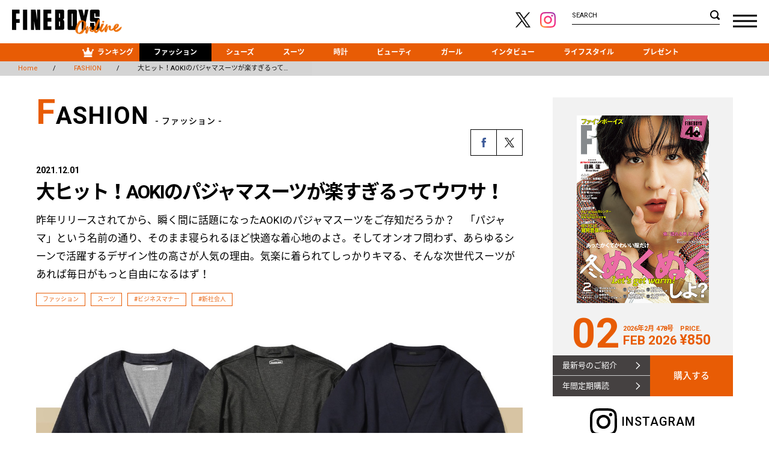

--- FILE ---
content_type: text/html; charset=UTF-8
request_url: https://fineboys-online.jp/fashion/detail.php?id=3811
body_size: 71472
content:
<!DOCTYPE html>
<html lang="ja">
<head>
	<meta charset="utf-8">
	<meta http-equiv="X-UA-Compatible" content="IE=edge">
	<meta name="viewport" content="width=1101"/>
	<meta name="format-detection" content="telephone=no, email=no, address=no">
	<title>大ヒット！AOKIのパジャマスーツが楽すぎるってウワサ！ | ファッション | FINEBOYS Online</title>
	<meta name="keywords" content="ファッション,FINEBOYS,ランキング,ファッション,シューズ,スーツ,時計,マガジン" />
	<meta name="description" content="AOKIのパジャマスーツがオンオフどちらも活躍する！スーツでおなじみのAOKIが、2020年に新しくリリースしたパジャマスーツ。仕事、旅行、散歩、リモート、買い物、カフェ、昼寝、ゴルフ……8つのシーンで着まわせる「パジャマ以上・おしゃれ着未満」をコンセプトにしたアイテムだ。くつろぎながらもキチンとしたい、という世間のニーズを汲んで空前の大ヒットを記録！着心地よし、見た目よしな次世代スーツを早速見ていこう！エアジャージハリがあるジャージ生地のアイテム。ジャケットライクなデザインとスッキリしたシルエットで、…" />
	<meta name="robots" content="index, follow" />
	<meta name="twitter:card" content="summary_large_image" />
	<meta property="og:title" content="大ヒット！AOKIのパジャマスーツが楽すぎるってウワサ！ | ファッション | FINEBOYS Online" />
	<meta property="og:type" content="article" />
	<meta property="og:url" content="https://fineboys-online.jp/fashion/detail.php?id=3811" />
	<meta property="og:description" content="AOKIのパジャマスーツがオンオフどちらも活躍する！スーツでおなじみのAOKIが、2020年に新しくリリースしたパジャマスーツ。仕事、旅行、散歩、リモート、買い物、カフェ、昼寝、ゴルフ……8つのシーンで着まわせる「パジャマ以上・おしゃれ着未満」をコンセプトにしたアイテムだ。くつろぎながらもキチンとしたい、という世間のニーズを汲んで空前の大ヒットを記録！着心地よし、見た目よしな次世代スーツを早速見ていこう！エアジャージハリがあるジャージ生地のアイテム。ジャケットライクなデザインとスッキリしたシルエットで、…" />
	<meta property="og:site_name" content="FINEBOYS Online｜ファインボーイズオンライン" />
	<meta property="og:image" content="https://cdn.fineboys-online.jp/thegear/content/theme/img/org/article/3811/main.jpg" />
	<!-- Google Tag Manager -->
	<script>(function(w,d,s,l,i){w[l]=w[l]||[];w[l].push({'gtm.start':
	new Date().getTime(),event:'gtm.js'});var f=d.getElementsByTagName(s)[0],
	j=d.createElement(s),dl=l!='dataLayer'?'&l='+l:'';j.async=true;j.src=
	'https://www.googletagmanager.com/gtm.js?id='+i+dl;f.parentNode.insertBefore(j,f);
	})(window,document,'script','dataLayer','GTM-W9CD243');</script>
	<!-- End Google Tag Manager -->
		<link rel="stylesheet" href="https://fonts.googleapis.com/css?family=Roboto:400,500,700">
	<link rel="stylesheet" href="https://fonts.googleapis.com/earlyaccess/notosansjapanese.css">
	<link rel="shortcut icon" href="https://cdn.fineboys-online.jp/thegear/content/theme/favicon.ico" />
	<link rel="icon" type="image/vnd.microsoft.icon" href="https://cdn.fineboys-online.jp/thegear/content/theme/favicon.ico">
	<link rel="apple-touch-icon" href="https://cdn.fineboys-online.jp/thegear/content/theme/apple-touch-icon.png">
	<link rel="stylesheet" href="https://cdn.fineboys-online.jp/thegear/content/theme/view/pc/css/import.css?t=1708933238">
	<link rel="stylesheet" href="https://cdn.fineboys-online.jp/thegear/content/theme/css/mfp.css" />
	<!--[if lt IE 9]>
	<script type="text/javascript" src="https://cdn.fineboys-online.jp/thegear/content/theme/js/html5shiv.js"></script>
	<![endif]-->
	</head>
<body>
<!-- Google Tag Manager (noscript) -->
<noscript><iframe src=https://www.googletagmanager.com/ns.html?id=GTM-W9CD243
height="0" width="0" style="display:none;visibility:hidden"></iframe></noscript>
<!-- End Google Tag Manager (noscript) -->
<!--[if lt IE 9]>
<p class="browser_alert">このサイトはお使いのブラウザには対応しておりません。正常に表示するには<a href="http://browsehappy.com/">最新のブラウザ</a>をインストールしてご覧ください。</p>
<![endif]-->
<body>
	<script>
window.addEventListener('load', function() {
	});
</script>
	<div id="wrapper">
				<header class="">
			<div class="headerBlock">
				<div class="logo"><a href="https://fineboys-online.jp/"><img src="https://cdn.fineboys-online.jp/thegear/content/theme/img/common/logo.svg" alt="FINEBOYS Online"/></a>
				</div>
				<div class="sns">
					<ul class="clearfix">
						<li><a href="https://twitter.com/FINEBOYS_JP" target="_blank"><img src="https://cdn.fineboys-online.jp/thegear/content/theme/img/common/x_logo.svg?2" alt="X"/></a></li>
						<li><a href="https://www.instagram.com/fineboys_jp/" target="_blank"><img src="https://cdn.fineboys-online.jp/thegear/content/theme/img/common/icon_insta.svg" alt="instagram"/></a></li>
					</ul>
				</div>
				<div class="serchBlock">
					<form method="get" action="https://fineboys-online.jp/search/keyword.php">
						<span>SEARCH</span>
						<input type="text" class="searchBox" name="k" value="">
						<input type="submit" value="SEARCH" class="serch_submit">
					</form>
				</div>
				<div class="DSbtn">
					<div class="hambarg"></div>
					<div class="hambarg"></div>
					<div class="hambarg"></div>
				</div>
			</div>
			<nav class="gNavi">
				<ul class="clearfix">
					<li><a class="rank" href="https://fineboys-online.jp/?id=ranking"><span>ランキング</span></a></li>
					<li><a href="https://fineboys-online.jp/fashion/" class="selected">ファッション</a></li><li><a href="https://fineboys-online.jp/shoes/" >シューズ</a></li><li><a href="https://fineboys-online.jp/suit/" >スーツ</a></li><li><a href="https://fineboys-online.jp/watches/" >時計</a></li><li><a href="https://fineboys-online.jp/beauty/" >ビューティ</a></li><li><a href="https://fineboys-online.jp/girls/" >ガール</a></li><li><a href="https://fineboys-online.jp/interview/" >インタビュー</a></li><li><a href="https://fineboys-online.jp/lifestyle/" >ライフスタイル</a></li><li><a href="https://fineboys-online.jp/presents/" >プレゼント</a></li>				</ul>
			</nav>
		</header>
		
				<nav class="slideNavi ">
		<div class="cls">
			<div class="hambarg"></div>
			<div class="hambarg"></div>
		</div>
			<ul class="clearfix">
				<li><a href="https://fineboys-online.jp/?id=ranking">ランキング<span>RANKING</span></a></li>
				<li><a href="https://fineboys-online.jp/fashion/" class="selected">ファッション<span>FASHION</span></a></li><li><a href="https://fineboys-online.jp/shoes/" >シューズ<span>SHOES</span></a></li><li><a href="https://fineboys-online.jp/suit/" >スーツ<span>SUIT</span></a></li><li><a href="https://fineboys-online.jp/watches/" >時計<span>WATCHES</span></a></li><li><a href="https://fineboys-online.jp/beauty/" >ビューティ<span>BEAUTY</span></a></li><li><a href="https://fineboys-online.jp/girls/" >ガール<span>GIRLS</span></a></li><li><a href="https://fineboys-online.jp/interview/" >インタビュー<span>INTERVIEW</span></a></li><li><a href="https://fineboys-online.jp/lifestyle/" >ライフスタイル<span>LIFE STYLE</span></a></li><li><a href="https://fineboys-online.jp/presents/" >プレゼント<span>PRESENTS</span></a></li>				<li><a href="https://fineboys-online.jp/magazine/">マガジン<span>MAGAZINE</span></a></li>
				<li><a href="https://fineboys-online.jp/help/contact.php">お問い合わせ<span>CONTACT</span></a></li>
			</ul>
		</nav>
<article class="page">
		<section class="detail ">
		<div class="Breadcrumb">
			<ul id="crumbs">
				<li><a href="https://fineboys-online.jp/"><span>Home</span></a></li>
				<li><a href="https://fineboys-online.jp/fashion/"><span>FASHION</span></a></li>
												<li><span>大ヒット！AOKIのパジャマスーツが楽すぎるってウ…</span></li>
									</ul>
		</div>
				<div class="postdetail flexBox wrap">
			<div class="mainBox " >
									<h1 class="title"><b>F</b>ASHION<span>- ファッション -</span></h1>
									<div class="post">
					<div class="sns">
						<ul>
							<li><script language="JavaScript">
var onClickFB = "window.open(this.href, 'window', 'width=550, height=450,personalbar=0,toolbar=0,scrollbars=1,resizable=1');";
document.write('<a href="http://www.facebook.com/share.php?u=' + location.href + '" onclick="' + onClickFB + ' return false;"><img src="https://cdn.fineboys-online.jp/thegear/content/theme/img/common/share_fb.svg" /></a>');
</script></li>
				<li><script language="JavaScript">
var onClickTW = "window.open(this.href, 'window', 'width=550, height=450,personalbar=0,toolbar=0,scrollbars=1,resizable=1');";
document.write('<a href="http://twitter.com/share?count=horizontal&original_referer=' + location.href + '&url=' + location.href + '" onclick="' + onClickTW + ' return false;"><img src="https://cdn.fineboys-online.jp/thegear/content/theme/img/common/x_logo.svg?2" height="48" /></a>');
</script></li>
						</ul>
					</div>
					<p class="day">2021.12.01 </p>
					<h2 class="tl"><span></span>大ヒット！AOKIのパジャマスーツが楽すぎるってウワサ！</h2>
					<p class="read">昨年リリースされてから、瞬く間に話題になったAOKIのパジャマスーツをご存知だろうか？　「パジャマ」という名前の通り、そのまま寝られるほど快適な着心地のよさ。そしてオンオフ問わず、あらゆるシーンで活躍するデザイン性の高さが人気の理由。気楽に着られてしっかりキマる、そんな次世代スーツがあれば毎日がもっと自由になるはず！</p>
					<div class="tags">
																<span class="tag"><a href="https://fineboys-online.jp/fashion/">ファッション</a></span>
																				<span class="tag"><a href="https://fineboys-online.jp/suit/">スーツ</a></span>
																				<span class="tag"><a href="https://fineboys-online.jp/search/?t=186">#ビジネスマナー</a></span>
																				<span class="tag"><a href="https://fineboys-online.jp/search/?t=190">#新社会人</a></span>
															</div>
								<div id="p1"></div>
			<p>
			<p><img src="https://cdn.fineboys-online.jp/thegear/content/theme/media/2/FBO_2021_12/3811/aki43881aa%2A.jpg" alt="" /></p>
<h2>AOKIのパジャマスーツがオンオフどちらも活躍する！</h2>
<p>スーツでおなじみのAOKIが、2020年に新しくリリースしたパジャマスーツ。仕事、旅行、散歩、リモート、買い物、カフェ、昼寝、ゴルフ&hellip;&hellip;8つのシーンで着まわせる「パジャマ以上・おしゃれ着未満」をコンセプトにしたアイテムだ。くつろぎながらもキチンとしたい、という世間のニーズを汲んで空前の大ヒットを記録！　着心地よし、見た目よしな次世代スーツを早速見ていこう！</p>
<h3>エアジャージ</h3>
<p>ハリがあるジャージ生地のアイテム。ジャケットライクなデザインとスッキリしたシルエットで、キレイめな印象を与えられる。生地と生地の間に空間があるので、そこに暖かい空気を溜めることにより保温性も期待できる。</p>
<h4>エアジャージカーディガンジャケット　5390円</h4>
<h4><img src="https://cdn.fineboys-online.jp/thegear/content/theme/media/2/FBO_2021_12/3811/aki43863a*.jpg" alt="" /></h4>
<h4>エアージャージパンツ 5390円</h4>
<p><img src="https://cdn.fineboys-online.jp/thegear/content/theme/media/2/FBO_2021_12/3811/aki43866a*.jpg" alt="" /></p>
<h4>ハリのあるジャージ素材の生地</h4>
<p><img src="https://cdn.fineboys-online.jp/thegear/content/theme/media/2/FBO_2021_12/3811/aki43864a*.jpg" alt="" /></p>
<p>ストレッチ性が効いているので、あらゆる動きがスムーズ。さらに洗濯機で洗えるウォッシャブル仕様だから、日々の汚れも自宅で簡単に落とせる！　色は黒、紺、グレー、茶の4色展開。</p>
<h3>デニムルックジャージ</h3>
<p>トレンドのデニムカラーを採用した、カジュアルなタイプ。軽く柔らかい素材で、リラックス感のあるシルエットが特徴だ。手持ちの私服に合わせやすく、オフの日にも大活躍の予感。</p>
<h4>デニムルックジャージカーディガンジャケット 5390円</h4>
<p><img src="https://cdn.fineboys-online.jp/thegear/content/theme/media/2/FBO_2021_12/3811/aki43874a*.jpg" alt="" /></p>
<h4>デニムルックジャージパンツ 5390円</h4>
<p><img src="https://cdn.fineboys-online.jp/thegear/content/theme/media/2/FBO_2021_12/3811/aki43879a*.jpg" alt="" /></p>
<h4>デニム風の生地を採用し、ラフな表情に</h4>
<h4><img src="https://cdn.fineboys-online.jp/thegear/content/theme/media/2/FBO_2021_12/3811/aki43878a*.jpg" alt="" /></h4>
<p>こちらもストレッチが効いており、ウォッシャブル。オンの日では遊び心ある大人のスタイルに。オフの日ではTシャツやスニーカーにも合わせやすいカジュアルなアイテムに変身。黒、紺の2色展開。</p>
<h3>メランジジャージ</h3>
<p>霜降りの生地が秋冬にぴったりのメランジジャージ。柔らかい肌触りで、デニムルックジャージと同様にリラックス感のあるシルエットが魅力。上品さもありながら、ひとつボタンのデザインでカーディガンのように気軽に羽織れる。</p>
<h4>メランジジャージカーディガンジャケット 5390円</h4>
<p><img src="https://cdn.fineboys-online.jp/thegear/content/theme/media/2/FBO_2021_12/3811/aki43868a*.jpg" alt="" /></p>
<h4>メランジジャージパンツ 5390円</h4>
<p><img src="https://cdn.fineboys-online.jp/thegear/content/theme/media/2/FBO_2021_12/3811/aki43872a*.jpg" alt="" /></p>
<h4>メランジ調のソフトな生地が上品</h4>
<p><img src="https://cdn.fineboys-online.jp/thegear/content/theme/media/2/FBO_2021_12/3811/aki43870a*.jpg" alt="" /></p>
<p>ニュアンスのある生地で、高級感が感じられるのが特徴。オフの日に取り入れれば、落ち着いた大人の休日スタイルが簡単に完成する！　こちらもストレッチ生地で、ウォッシャブル。紺と黒の2色展開。</p>
<p>&nbsp;</p>
<p>リモートワークや働き方改革で、スーツスタイルも多様になった現代。せっかくならオンでもオフでも使えるスーツで、楽＆オシャレな大人を目指そう！</p>
<p>&nbsp;</p>						<div class="credit">
							<div class="infoBox ">
																	<div class="box">
										<div class="creditTitle">INFORMATION</div>
										<p><span style="font-size: 8pt;">AOKI銀座本店</span><br /><span style="font-size: 8pt;">☎︎<a href="tel:03-3562-9888" target="_blank" rel="noopener">03-3562-9888</a></span></p>
<p><span style="font-size: 8pt;">※表記価格はすべて税込みです</span></p>									</div>
																</div>
						</div>
						<div class="follow">
	<h4><b>Follow Us <span>FINEBOYS Online最新情報をお届けします。</span></b></h4>
	<ul class="clearfix">
		<li><a href="https://www.instagram.com/fineboys_jp/" class="instagram"><span>instagram</span></a>
		</li>
		<li><a href="https://twitter.com/FINEBOYS_JP" class="twitter"><span>X</span></a>
		</li>
	</ul>
</div>
					
					
				</div>
			</div>
			<div class="sideBox">
				<div class="bookBox page">
	<div class="thumb"> <img src="https://cdn.fineboys-online.jp/thegear/content/theme/img/org/article/5858/main.jpg?t=1766735100" alt="FINEBOYS 2月号"/> </div>
	<div class="month">
		<ul class="vol">
			<li>02</li>
			<li><span>2026年2月 478号</span>FEB 2026</li>
			<li><span>PRICE.</span> &yen;850 </li>
		</ul>
	</div>
	<div class="link">
		<ul class="bookLink">
			<li><a href="https://fineboys-online.jp/magazine/detail.php?id=5858">最新号のご紹介</a> </li>
			<li><a href="https://hinode.co.jp/store/products/list.php?category_id=8" target="_blank">年間定期購読</a> </li>
		</ul>
		<a class="buy" href="https://hinode.co.jp/store/products/list.php?category_id=24" target="_blank">購入する</a>
	</div>
</div>
<div class="insta">
	<h3><span>INSTAGRAM</span></h3>
	<div class="instafeed">
		<ul class="clearfix">
					</ul>
		<a href="https://www.instagram.com/fineboys_jp/" class="follow" target="_blank">FOLLOW US</a>
	</div>
</div>
			<div class="banner" id="countPV_65"> <a href="https://fineboys-online.jp/api/port.php?t=banners&id=65" target="_blank"><img src="https://cdn.fineboys-online.jp/thegear/content/theme/img/org/banner/65.jpg" alt="" /></a> </div>
			<script>
window.onload = function () {
	};
</script>
			</div>
		</div>
		<div class="bigSlider" style="opacity:1">
	<div class="ad_slider">
		
			<div class="bx " >
				<a href="https://fineboys-online.jp/fashion/detail.php?id=5860" > <img src="https://cdn.fineboys-online.jp/thegear/content/theme/img/org/article/5860/pr.jpg?t=1767779538" alt="〈ローズバッド〉が初別注した、あのトート！本島純政が、L.L.Beanで、君と待ち合わせ。"/></a>
				<div class="caption"><span class="ad">PR</span>
					<h3>
							<a href="https://fineboys-online.jp/fashion/detail.php?id=5860" ><span>〈ローズバッド〉が初別注した、あのトート！</span><br>本島純政が、L.L.Beanで、君と待ち合わせ。</a>
					</h3>
					<p>おっと、遅れる、遅れる！　待ち合わせまであと30分。俳優・本島純政が今日もL.L.Beanのバッグと一緒にお出かけ。最近、買い物するぞーってときはL.L.Beanがちょうどいいんだよね。特別感のあるカラーのバッグは、キーホルダーやスカーフでデコるともっと楽しい。荷物だけじゃなくて、今のテンションごと詰め込める感じ！　バッグひとつで気分が上がると、待ち合わせもいつもよりワクワクするよね。</p>
				</div>
			</div>
			<div class="bx " >
				<a href="https://fineboys-online.jp/fashion/detail.php?id=5860" > <img src="https://cdn.fineboys-online.jp/thegear/content/theme/img/org/article/5860/pr.jpg?t=1767779538" alt="〈ローズバッド〉が初別注した、あのトート！本島純政が、L.L.Beanで、君と待ち合わせ。"/></a>
				<div class="caption"><span class="ad">PR</span>
					<h3>
							<a href="https://fineboys-online.jp/fashion/detail.php?id=5860" ><span>〈ローズバッド〉が初別注した、あのトート！</span><br>本島純政が、L.L.Beanで、君と待ち合わせ。</a>
					</h3>
					<p>おっと、遅れる、遅れる！　待ち合わせまであと30分。俳優・本島純政が今日もL.L.Beanのバッグと一緒にお出かけ。最近、買い物するぞーってときはL.L.Beanがちょうどいいんだよね。特別感のあるカラーのバッグは、キーホルダーやスカーフでデコるともっと楽しい。荷物だけじゃなくて、今のテンションごと詰め込める感じ！　バッグひとつで気分が上がると、待ち合わせもいつもよりワクワクするよね。</p>
				</div>
			</div>	</div>
</div><div class="news wrap">
	<h2 class="title"><b>N</b>EWS<span>- 新着情報 -</span></h2>
	<ul class="type01 w25">
		
			<li class="" >
				<div class="box">
					<div class="thumb"> <a href="https://fineboys-online.jp/fashion/detail.php?id=5882" > <img src="https://cdn.fineboys-online.jp/thegear/content/theme/img/org/article/5882/main.jpg?t=1768974883" alt="https://cdn.fineboys-online.jp/thegear/content/theme/img/org/article/5882/main.jpg?t=1768974883"/> </a>
						
					</div>
					<div class="caption">
					
						<p class="cate">ファッション<span class="new"><span>NEW</span></span></p>
						<h3>
								<a href="https://fineboys-online.jp/fashion/detail.php?id=5882" >＜DIESEL＞から『馬年』の新年を祝うカプセルコレクションが登場！</a>
						</h3>
							<div class="tags"><span class="tag"><a href="https://fineboys-online.jp/fashion/">ファッション</a></span>
							</div>
					</div>
				</div>
			</li>
			<li class="" >
				<div class="box">
					<div class="thumb"> <a href="https://fineboys-online.jp/interview/detail.php?id=5879" > <img src="https://cdn.fineboys-online.jp/thegear/content/theme/img/org/article/5879/main.jpg?t=1768960092" alt="https://cdn.fineboys-online.jp/thegear/content/theme/img/org/article/5879/main.jpg?t=1768960092"/> </a>
						
					</div>
					<div class="caption">
					
						<p class="cate">インタビュー<span class="new"><span>NEW</span></span></p>
						<h3>
								<a href="https://fineboys-online.jp/interview/detail.php?id=5879" >【timelesz 寺西拓人】メガネをかけたテラニシくん</a>
						</h3>
							<div class="tags"><span class="tag"><a href="https://fineboys-online.jp/interview/">インタビュー</a></span>
							</div>
					</div>
				</div>
			</li>
			<li class="" >
				<div class="box">
					<div class="thumb"> <a href="https://fineboys-online.jp/interview/detail.php?id=5866" > <img src="https://cdn.fineboys-online.jp/thegear/content/theme/img/org/article/5866/main.jpg?t=1768540969" alt="https://cdn.fineboys-online.jp/thegear/content/theme/img/org/article/5866/main.jpg?t=1768540969"/> </a>
						
					</div>
					<div class="caption">
					
						<p class="cate">インタビュー<span class="new"><span>NEW</span></span></p>
						<h3>
								<a href="https://fineboys-online.jp/interview/detail.php?id=5866" >【KID PHENOMENON 川口蒼真】おしゃれって、傘からはじまることもある。</a>
						</h3>
							<div class="tags"><span class="tag"><a href="https://fineboys-online.jp/fashion/">ファッション</a></span><span class="tag"><a href="https://fineboys-online.jp/interview/">インタビュー</a></span>
							</div>
					</div>
				</div>
			</li>
			<li class="" >
				<div class="box">
					<div class="thumb"> <a href="https://fineboys-online.jp/interview/detail.php?id=5865" > <img src="https://cdn.fineboys-online.jp/thegear/content/theme/img/org/article/5865/main.jpg?t=1768541081" alt="https://cdn.fineboys-online.jp/thegear/content/theme/img/org/article/5865/main.jpg?t=1768541081"/> </a>
						
					</div>
					<div class="caption">
					
						<p class="cate">インタビュー<span class="new"><span>NEW</span></span></p>
						<h3>
								<a href="https://fineboys-online.jp/interview/detail.php?id=5865" >【PSYCHIC FEVER 小波津志】おしゃれって、傘からはじまることもある。</a>
						</h3>
							<div class="tags"><span class="tag"><a href="https://fineboys-online.jp/fashion/">ファッション</a></span><span class="tag"><a href="https://fineboys-online.jp/interview/">インタビュー</a></span>
							</div>
					</div>
				</div>
			</li>
			<li class="" >
				<div class="box">
					<div class="thumb"> <a href="https://fineboys-online.jp/interview/detail.php?id=5864" > <img src="https://cdn.fineboys-online.jp/thegear/content/theme/img/org/article/5864/main.jpg?t=1768541363" alt="https://cdn.fineboys-online.jp/thegear/content/theme/img/org/article/5864/main.jpg?t=1768541363"/> </a>
						
					</div>
					<div class="caption">
					
						<p class="cate">インタビュー</p>
						<h3>
								<a href="https://fineboys-online.jp/interview/detail.php?id=5864" >【齋藤 潤】おしゃれって、傘からはじまることもある。</a>
						</h3>
							<div class="tags"><span class="tag"><a href="https://fineboys-online.jp/fashion/">ファッション</a></span><span class="tag"><a href="https://fineboys-online.jp/interview/">インタビュー</a></span>
							</div>
					</div>
				</div>
			</li>
			<li class="" >
				<div class="box">
					<div class="thumb"> <a href="https://fineboys-online.jp/shoes/detail.php?id=5878" > <img src="https://cdn.fineboys-online.jp/thegear/content/theme/img/org/article/5878/main.jpg?t=1768542122" alt="https://cdn.fineboys-online.jp/thegear/content/theme/img/org/article/5878/main.jpg?t=1768542122"/> </a>
						
					</div>
					<div class="caption">
					
						<p class="cate">シューズ</p>
						<h3>
								<a href="https://fineboys-online.jp/shoes/detail.php?id=5878" >ニューバランス990番台を厳選紹介！この5モデルなら間違いない！</a>
						</h3>
							<div class="tags"><span class="tag"><a href="https://fineboys-online.jp/shoes/">シューズ</a></span><span class="tag"><a href="https://fineboys-online.jp/search/?t=137">#スニーカー</a></span><span class="tag"><a href="https://fineboys-online.jp/search/?t=231">#ランニングシューズ</a></span>
							</div>
					</div>
				</div>
			</li>
			<li class="" >
				<div class="box">
					<div class="thumb"> <a href="https://fineboys-online.jp/interview/detail.php?id=5877" > <img src="https://cdn.fineboys-online.jp/thegear/content/theme/img/org/article/5877/main.jpg?t=1768533838" alt="https://cdn.fineboys-online.jp/thegear/content/theme/img/org/article/5877/main.jpg?t=1768533838"/> </a>
						
					</div>
					<div class="caption">
					
						<p class="cate">インタビュー</p>
						<h3>
								<a href="https://fineboys-online.jp/interview/detail.php?id=5877" >奥野壮が語るドラマ『コスメティック・プレイラバー Season2』への想い</a>
						</h3>
							<div class="tags"><span class="tag"><a href="https://fineboys-online.jp/interview/">インタビュー</a></span>
							</div>
					</div>
				</div>
			</li>
			<li class="" >
				<div class="box">
					<div class="thumb"> <a href="https://fineboys-online.jp/interview/detail.php?id=5873" > <img src="https://cdn.fineboys-online.jp/thegear/content/theme/img/org/article/5873/main.jpg?t=1767847434" alt="https://cdn.fineboys-online.jp/thegear/content/theme/img/org/article/5873/main.jpg?t=1767847434"/> </a>
						
					</div>
					<div class="caption">
					
						<p class="cate">インタビュー</p>
						<h3>
								<a href="https://fineboys-online.jp/interview/detail.php?id=5873" >【Aぇ! group 小島 健】こじけんはハートがいっぱい！ vol.3</a>
						</h3>
							<div class="tags"><span class="tag"><a href="https://fineboys-online.jp/interview/">インタビュー</a></span>
							</div>
					</div>
				</div>
			</li>	</ul>
</div>
<div class="bigSlider" style="opacity:1">
	<div class="ad_slider">
			</div>
</div><div class="regular wrap">
	<h2 class="title"><b>R</b>EGULAR<span>- 連載 -</span></h2>
	<ul class="type01 w25">
		
			<li class="" >
				<div class="box">
					<div class="thumb"> <a href="https://fineboys-online.jp/watches/regular/detail.php?id=5844" > <img src="https://cdn.fineboys-online.jp/thegear/content/theme/img/org/article/5844/main.jpg?t=1766648205" alt="https://cdn.fineboys-online.jp/thegear/content/theme/img/org/article/5844/main.jpg?t=1766648205"/> </a>
						
					</div>
					<div class="caption">
					
						<p class="cate">時計</p>
						<h3><a href="https://fineboys-online.jp/regular/list.php?t=276"><span>月刊腕時計</span></a><br />
								<a href="https://fineboys-online.jp/watches/regular/detail.php?id=5844" >〈トミー ヒルフィガー ウォッチ〉が提案する秋の装い 上品なクロノが映える季節。日常を少しドラマチックに！</a>
						</h3>
							<div class="tags"><span class="tag"><a href="https://fineboys-online.jp/watches/">時計</a></span>
							</div>
					</div>
				</div>
			</li>
			<li class="" >
				<div class="box">
					<div class="thumb"> <a href="https://fineboys-online.jp/lifestyle/regular/detail.php?id=5845" > <img src="https://cdn.fineboys-online.jp/thegear/content/theme/img/org/article/5845/main.jpg?t=1767751378" alt="https://cdn.fineboys-online.jp/thegear/content/theme/img/org/article/5845/main.jpg?t=1767751378"/> </a>
						
					</div>
					<div class="caption">
					
						<p class="cate">ライフスタイル</p>
						<h3><a href="https://fineboys-online.jp/regular/list.php?t=278"><span>トリプルファイヤー吉田のかっこいい男の日常</span></a><br />
								<a href="https://fineboys-online.jp/lifestyle/regular/detail.php?id=5845" >クリスマスを無視しろ</a>
						</h3>
							<div class="tags"><span class="tag"><a href="https://fineboys-online.jp/lifestyle/">ライフスタイル</a></span><span class="tag"><a href="https://fineboys-online.jp/search/?t=158">#キャンパスライフ</a></span><span class="tag"><a href="https://fineboys-online.jp/search/?t=221">#モテ</a></span>
							</div>
					</div>
				</div>
			</li>
			<li class="" >
				<div class="box">
					<div class="thumb"> <a href="https://fineboys-online.jp/interview/regular/detail.php?id=5855" > <img src="https://cdn.fineboys-online.jp/thegear/content/theme/img/org/article/5855/main.jpg?t=1766650397" alt="https://cdn.fineboys-online.jp/thegear/content/theme/img/org/article/5855/main.jpg?t=1766650397"/> </a>
						
					</div>
					<div class="caption">
					
						<p class="cate">インタビュー</p>
						<h3><a href="https://fineboys-online.jp/regular/list.php?t=279"><span>ウチの大学のスゴい人。〜僕がココにいる理由〜</span></a><br />
								<a href="https://fineboys-online.jp/interview/regular/detail.php?id=5855" >成蹊大学の平田伊吹くん</a>
						</h3>
							<div class="tags"><span class="tag"><a href="https://fineboys-online.jp/interview/">インタビュー</a></span>
							</div>
					</div>
				</div>
			</li>
			<li class="" >
				<div class="box">
					<div class="thumb"> <a href="https://fineboys-online.jp/watches/regular/detail.php?id=5843" > <img src="https://cdn.fineboys-online.jp/thegear/content/theme/img/org/article/5843/main.jpg?t=1766648095" alt="https://cdn.fineboys-online.jp/thegear/content/theme/img/org/article/5843/main.jpg?t=1766648095"/> </a>
						
					</div>
					<div class="caption">
					
						<p class="cate">時計</p>
						<h3><a href="https://fineboys-online.jp/regular/list.php?t=276"><span>月刊腕時計</span></a><br />
								<a href="https://fineboys-online.jp/watches/regular/detail.php?id=5843" >〈セイコー〉が美意識を再構築する ブレスレットのように軽く！ “時間を装う”という発想へ</a>
						</h3>
							<div class="tags"><span class="tag"><a href="https://fineboys-online.jp/watches/">時計</a></span>
							</div>
					</div>
				</div>
			</li>
			<li class="" >
				<div class="box">
					<div class="thumb"> <a href="https://fineboys-online.jp/watches/regular/detail.php?id=5803" > <img src="https://cdn.fineboys-online.jp/thegear/content/theme/img/org/article/5803/main.jpg?t=1764562826" alt="https://cdn.fineboys-online.jp/thegear/content/theme/img/org/article/5803/main.jpg?t=1764562826"/> </a>
						
					</div>
					<div class="caption">
					
						<p class="cate">時計</p>
						<h3><a href="https://fineboys-online.jp/regular/list.php?t=276"><span>月刊腕時計</span></a><br />
								<a href="https://fineboys-online.jp/watches/regular/detail.php?id=5803" >〈シチズンコレクション〉から限定色が登場！「アナデジテンプ」には 懐かしさと斬新さが共存</a>
						</h3>
							<div class="tags"><span class="tag"><a href="https://fineboys-online.jp/watches/">時計</a></span>
							</div>
					</div>
				</div>
			</li>
			<li class="" >
				<div class="box">
					<div class="thumb"> <a href="https://fineboys-online.jp/lifestyle/regular/detail.php?id=5806" > <img src="https://cdn.fineboys-online.jp/thegear/content/theme/img/org/article/5806/main.jpg?t=1763615628" alt="https://cdn.fineboys-online.jp/thegear/content/theme/img/org/article/5806/main.jpg?t=1763615628"/> </a>
						
					</div>
					<div class="caption">
					
						<p class="cate">ライフスタイル</p>
						<h3><a href="https://fineboys-online.jp/regular/list.php?t=278"><span>トリプルファイヤー吉田のかっこいい男の日常</span></a><br />
								<a href="https://fineboys-online.jp/lifestyle/regular/detail.php?id=5806" >水道水を飲め</a>
						</h3>
							<div class="tags"><span class="tag"><a href="https://fineboys-online.jp/lifestyle/">ライフスタイル</a></span><span class="tag"><a href="https://fineboys-online.jp/search/?t=158">#キャンパスライフ</a></span><span class="tag"><a href="https://fineboys-online.jp/search/?t=174">#お金</a></span>
							</div>
					</div>
				</div>
			</li>
			<li class="" >
				<div class="box">
					<div class="thumb"> <a href="https://fineboys-online.jp/interview/regular/detail.php?id=5805" > <img src="https://cdn.fineboys-online.jp/thegear/content/theme/img/org/article/5805/main.jpg?t=1764562787" alt="https://cdn.fineboys-online.jp/thegear/content/theme/img/org/article/5805/main.jpg?t=1764562787"/> </a>
						
					</div>
					<div class="caption">
					
						<p class="cate">インタビュー</p>
						<h3><a href="https://fineboys-online.jp/regular/list.php?t=279"><span>ウチの大学のスゴい人。〜僕がココにいる理由〜</span></a><br />
								<a href="https://fineboys-online.jp/interview/regular/detail.php?id=5805" >東京農業大学の西川晃生くん</a>
						</h3>
							<div class="tags"><span class="tag"><a href="https://fineboys-online.jp/interview/">インタビュー</a></span><span class="tag"><a href="https://fineboys-online.jp/search/?t=158">#キャンパスライフ</a></span>
							</div>
					</div>
				</div>
			</li>
			<li class="" >
				<div class="box">
					<div class="thumb"> <a href="https://fineboys-online.jp/watches/regular/detail.php?id=5804" > <img src="https://cdn.fineboys-online.jp/thegear/content/theme/img/org/article/5804/main.jpg?t=1764562769" alt="https://cdn.fineboys-online.jp/thegear/content/theme/img/org/article/5804/main.jpg?t=1764562769"/> </a>
						
					</div>
					<div class="caption">
					
						<p class="cate">時計</p>
						<h3><a href="https://fineboys-online.jp/regular/list.php?t=276"><span>月刊腕時計</span></a><br />
								<a href="https://fineboys-online.jp/watches/regular/detail.php?id=5804" >〈カシオ〉が届ける熱に強い１本！ 〝ととのう〞時間を支える サウナに特化した12分時計</a>
						</h3>
							<div class="tags"><span class="tag"><a href="https://fineboys-online.jp/watches/">時計</a></span>
							</div>
					</div>
				</div>
			</li>	</ul>
</div>
	<div class="magazine">
		<div class="magTitle">
			<h2 class="title wrap"> <b>M</b>AGAZINE<span>- 別冊 -</span> </h2>
		</div>
		<div class="mag_slider">
			<div class="bx"> <a href="https://fineboys-online.jp/magazine/detail.php?id=5849"><img src="https://cdn.fineboys-online.jp/thegear/content/theme/img/org/article/5849/main.jpg?t=1765543494" alt="FINEBOYS FINEBOYS+plus 時計 Vol.27"/></a> </div><div class="bx"> <a href="https://fineboys-online.jp/magazine/detail.php?id=5743"><img src="https://cdn.fineboys-online.jp/thegear/content/theme/img/org/article/5743/main.jpg?t=1759470787" alt="FINEBOYS FINEBOYS+plus BEAUTY vol.12"/></a> </div><div class="bx"> <a href="https://fineboys-online.jp/magazine/detail.php?id=5464"><img src="https://cdn.fineboys-online.jp/thegear/content/theme/img/org/article/5464/main.jpg?t=1743039036" alt="FINEBOYS FINEBOYS+plus BEAUTY vol.11"/></a> </div><div class="bx"> <a href="https://fineboys-online.jp/magazine/detail.php?id=5334"><img src="https://cdn.fineboys-online.jp/thegear/content/theme/img/org/article/5334/main.jpg?t=1734093754" alt="FINEBOYS FINEBOYS+plus 時計 Vol.26"/></a> </div><div class="bx"> <a href="https://fineboys-online.jp/magazine/detail.php?id=5463"><img src="https://cdn.fineboys-online.jp/thegear/content/theme/img/org/article/5463/main.jpg?t=1743038580" alt="FINEBOYS FINEBOYS+plus BEAUTY vol.10"/></a> </div><div class="bx"> <a href="https://fineboys-online.jp/magazine/detail.php?id=5162"><img src="https://cdn.fineboys-online.jp/thegear/content/theme/img/org/article/5162/main.jpg?t=1722509051" alt="FINEBOYS おしゃれヘアカタログ 24-25ベスト版"/></a> </div><div class="bx"> <a href="https://fineboys-online.jp/magazine/detail.php?id=4964"><img src="https://cdn.fineboys-online.jp/thegear/content/theme/img/org/article/4964/main.jpg?t=1709516107" alt="FINEBOYS FINEBOYS+plus BEAUTY vol.9"/></a> </div><div class="bx"> <a href="https://fineboys-online.jp/magazine/detail.php?id=4908"><img src="https://cdn.fineboys-online.jp/thegear/content/theme/img/org/article/4908/main.jpg?t=1706522072" alt="FINEBOYS おしゃれヘアカタログ 2024春夏"/></a> </div><div class="bx"> <a href="https://fineboys-online.jp/magazine/detail.php?id=4804"><img src="https://cdn.fineboys-online.jp/thegear/content/theme/img/org/article/4804/main.jpg?t=1701313410" alt="FINEBOYS FINEBOYS+plus 時計 Vol.25"/></a> </div><div class="bx"> <a href="https://fineboys-online.jp/magazine/detail.php?id=4725"><img src="https://cdn.fineboys-online.jp/thegear/content/theme/img/org/article/4725/main.jpg?t=1697420836" alt="FINEBOYS FINEBOYS+plus BEAUTY vol.8 付録付き版"/></a> </div>		</div>
	</div>
	<div class="categoryTab">
	<div class="slider-navBox">
		<div class="navBox">
			<div class="slider-nav">
				<div class="bx">ファッション</div><div class="bx">シューズ</div><div class="bx">スーツ</div><div class="bx">時計</div><div class="bx">ビューティ</div><div class="bx">ガール</div><div class="bx">インタビュー</div><div class="bx">ライフスタイル</div><div class="bx">プレゼント</div>			</div>
		</div>
	</div>
	<div class="slider-for">
					<div class="bx">
				<ul>
					
			<li class="" >
				<div class="box">
				
					<div class="thumb"> <a href="https://fineboys-online.jp/fashion/detail.php?id=5882" > <img src="https://cdn.fineboys-online.jp/thegear/content/theme/img/org/article/5882/main.jpg?t=1768974883" alt="＜DIESEL＞から『馬年』の新年を祝うカプセルコレクションが登場！"/></a> 
						
					</div>
					<div class="caption">
					
						<h3>
								<a href="https://fineboys-online.jp/fashion/detail.php?id=5882" >＜DIESEL＞から『馬年』の新年を祝うカプセルコレクションが登場！</a>
						</h3>
					</div>
				</div>
			</li>
			<li class="" >
				<div class="box">
				
					<div class="thumb"> <a href="https://fineboys-online.jp/interview/detail.php?id=5866" > <img src="https://cdn.fineboys-online.jp/thegear/content/theme/img/org/article/5866/main.jpg?t=1768540969" alt="【KID PHENOMENON 川口蒼真】おしゃれって、傘からはじまることもある。"/></a> 
						
					</div>
					<div class="caption">
					
						<h3>
								<a href="https://fineboys-online.jp/interview/detail.php?id=5866" >【KID PHENOMENON 川口蒼真】おしゃれって、傘からはじまることもある。</a>
						</h3>
					</div>
				</div>
			</li>
			<li class="" >
				<div class="box">
				
					<div class="thumb"> <a href="https://fineboys-online.jp/interview/detail.php?id=5865" > <img src="https://cdn.fineboys-online.jp/thegear/content/theme/img/org/article/5865/main.jpg?t=1768541081" alt="【PSYCHIC FEVER 小波津志】おしゃれって、傘からはじまることもある。"/></a> 
						
					</div>
					<div class="caption">
					
						<h3>
								<a href="https://fineboys-online.jp/interview/detail.php?id=5865" >【PSYCHIC FEVER 小波津志】おしゃれって、傘からはじまることもある。</a>
						</h3>
					</div>
				</div>
			</li>
			<li class="" >
				<div class="box">
				
					<div class="thumb"> <a href="https://fineboys-online.jp/interview/detail.php?id=5864" > <img src="https://cdn.fineboys-online.jp/thegear/content/theme/img/org/article/5864/main.jpg?t=1768541363" alt="【齋藤 潤】おしゃれって、傘からはじまることもある。"/></a> 
						
					</div>
					<div class="caption">
					
						<h3>
								<a href="https://fineboys-online.jp/interview/detail.php?id=5864" >【齋藤 潤】おしゃれって、傘からはじまることもある。</a>
						</h3>
					</div>
				</div>
			</li>
			<li class="" >
				<div class="box">
				
					<div class="thumb"> <a href="https://fineboys-online.jp/fashion/detail.php?id=5860" > <img src="https://cdn.fineboys-online.jp/thegear/content/theme/img/org/article/5860/main.jpg?t=1767777132" alt="〈ローズバッド〉が初別注した、あのトート！本島純政が、L.L.Beanで、君と待ち合わせ。"/></a> 
						
					</div>
					<div class="caption">
					<span class="ad">PR</span>
						<h3>
								<a href="https://fineboys-online.jp/fashion/detail.php?id=5860" ><span>〈ローズバッド〉が初別注した、あのトート！</span><br>本島純政が、L.L.Beanで、君と待ち合わせ。</a>
						</h3>
					</div>
				</div>
			</li>				</ul>
			</div>
						<div class="bx">
				<ul>
					
			<li class="" >
				<div class="box">
				
					<div class="thumb"> <a href="https://fineboys-online.jp/shoes/detail.php?id=5878" > <img src="https://cdn.fineboys-online.jp/thegear/content/theme/img/org/article/5878/main.jpg?t=1768542122" alt="ニューバランス990番台を厳選紹介！この5モデルなら間違いない！"/></a> 
						
					</div>
					<div class="caption">
					
						<h3>
								<a href="https://fineboys-online.jp/shoes/detail.php?id=5878" >ニューバランス990番台を厳選紹介！この5モデルなら間違いない！</a>
						</h3>
					</div>
				</div>
			</li>
			<li class="" >
				<div class="box">
				
					<div class="thumb"> <a href="https://fineboys-online.jp/shoes/detail.php?id=5863" > <img src="https://cdn.fineboys-online.jp/thegear/content/theme/img/org/article/5863/main.jpg?t=1767770985" alt="寒さを乗り切る「ゴアテックススニーカー」5選！"/></a> 
						
					</div>
					<div class="caption">
					
						<h3>
								<a href="https://fineboys-online.jp/shoes/detail.php?id=5863" >寒さを乗り切る「ゴアテックススニーカー」5選！</a>
						</h3>
					</div>
				</div>
			</li>
			<li class="" >
				<div class="box">
				
					<div class="thumb"> <a href="https://fineboys-online.jp/shoes/detail.php?id=5852" > <img src="https://cdn.fineboys-online.jp/thegear/content/theme/img/org/article/5852/main.jpg?t=1766052044" alt="【2025年冬最新】レトロスニーカー完全攻略！"/></a> 
						
					</div>
					<div class="caption">
					
						<h3>
								<a href="https://fineboys-online.jp/shoes/detail.php?id=5852" >【2025年冬最新】レトロスニーカー完全攻略！</a>
						</h3>
					</div>
				</div>
			</li>
			<li class="" >
				<div class="box">
				
					<div class="thumb"> <a href="https://fineboys-online.jp/shoes/detail.php?id=5832" > <img src="https://cdn.fineboys-online.jp/thegear/content/theme/img/org/article/5832/main.jpg?t=1765349307" alt="コンバースの名作「オールスター」に新色レッド＆ネイビーが仲間入り！"/></a> 
						
					</div>
					<div class="caption">
					
						<h3>
								<a href="https://fineboys-online.jp/shoes/detail.php?id=5832" >コンバースの名作「オールスター」に新色レッド＆ネイビーが仲間入り！</a>
						</h3>
					</div>
				</div>
			</li>
			<li class="" >
				<div class="box">
				
					<div class="thumb"> <a href="https://fineboys-online.jp/fashion/detail.php?id=5822" > <img src="https://cdn.fineboys-online.jp/thegear/content/theme/img/org/article/5822/main.jpg?t=1764812179" alt="FINEBOYS1月号は発売中！僕らの冬は少しだけ大人 気分はキレイめ！"/></a> 
						
					</div>
					<div class="caption">
					
						<h3>
								<a href="https://fineboys-online.jp/fashion/detail.php?id=5822" ><span>FINEBOYS1月号は発売中！</span><br>僕らの冬は少しだけ大人 気分はキレイめ！</a>
						</h3>
					</div>
				</div>
			</li>				</ul>
			</div>
						<div class="bx">
				<ul>
					
			<li class="" >
				<div class="box">
				
					<div class="thumb"> <a href="https://fineboys-online.jp/suit/detail.php?id=5484" > <img src="https://cdn.fineboys-online.jp/thegear/content/theme/img/org/article/5484/main.jpg?t=1744875892" alt="新社会人のキミにおすすめスーツ5選"/></a> 
						
					</div>
					<div class="caption">
					
						<h3>
								<a href="https://fineboys-online.jp/suit/detail.php?id=5484" >新社会人のキミにおすすめスーツ5選</a>
						</h3>
					</div>
				</div>
			</li>
			<li class="" >
				<div class="box">
				
					<div class="thumb"> <a href="https://fineboys-online.jp/fashion/detail.php?id=5423" > <img src="https://cdn.fineboys-online.jp/thegear/content/theme/img/org/article/5423/main.jpg?t=1741052999" alt="FINEBOYS4月号発売中！賢く、お得におしゃれする 春はコスパ服！"/></a> 
						
					</div>
					<div class="caption">
					
						<h3>
								<a href="https://fineboys-online.jp/fashion/detail.php?id=5423" ><span>FINEBOYS4月号発売中！</span><br>賢く、お得におしゃれする 春はコスパ服！</a>
						</h3>
					</div>
				</div>
			</li>
			<li class="" >
				<div class="box">
				
					<div class="thumb"> <a href="https://fineboys-online.jp/fashion/detail.php?id=5324" > <img src="https://cdn.fineboys-online.jp/thegear/content/theme/img/org/article/5324/main.jpg?t=1733205860" alt="FINEBOYS1月号発売中！好きなカラーと似合うカラー！ 色でアソぼう！"/></a> 
						
					</div>
					<div class="caption">
					
						<h3>
								<a href="https://fineboys-online.jp/fashion/detail.php?id=5324" ><span>FINEBOYS1月号発売中！</span><br>好きなカラーと似合うカラー！ 色でアソぼう！</a>
						</h3>
					</div>
				</div>
			</li>
			<li class="" >
				<div class="box">
				
					<div class="thumb"> <a href="https://fineboys-online.jp/fashion/detail.php?id=5118" > <img src="https://cdn.fineboys-online.jp/thegear/content/theme/img/org/article/5118/main.jpg?t=1719999718" alt="FINEBOYS8月号発売中！何着てどこに遊び行く？ アガる夏服"/></a> 
						
					</div>
					<div class="caption">
					
						<h3>
								<a href="https://fineboys-online.jp/fashion/detail.php?id=5118" ><span>FINEBOYS8月号発売中！</span><br>何着てどこに遊び行く？ アガる夏服</a>
						</h3>
					</div>
				</div>
			</li>
			<li class="" >
				<div class="box">
				
					<div class="thumb"> <a href="https://fineboys-online.jp/suit/detail.php?id=4661" > <img src="https://cdn.fineboys-online.jp/thegear/content/theme/img/org/article/4661/main.jpg?t=1695872802" alt="俳優・杉野遥亮が着こなす〈スーツセレクト〉の格上げビズスタイル“クロス エルメネジルド ゼニア” AIスピードオーダーで作る極上オーダースーツ"/></a> 
						
					</div>
					<div class="caption">
					<span class="ad">PR</span>
						<h3>
								<a href="https://fineboys-online.jp/suit/detail.php?id=4661" ><span>俳優・杉野遥亮が着こなす〈スーツセレクト〉の格上げビズスタイル</span><br>“クロス エルメネジルド ゼニア” AIスピードオーダーで作る極上オーダースーツ</a>
						</h3>
					</div>
				</div>
			</li>				</ul>
			</div>
						<div class="bx">
				<ul>
					
			<li class="" >
				<div class="box">
				
					<div class="thumb"> <a href="https://fineboys-online.jp/watches/regular/detail.php?id=5844" > <img src="https://cdn.fineboys-online.jp/thegear/content/theme/img/org/article/5844/main.jpg?t=1766648205" alt="月刊腕時計〈トミー ヒルフィガー ウォッチ〉が提案する秋の装い 上品なクロノが映える季節。日常を少しドラマチックに！"/></a> 
						
					</div>
					<div class="caption">
					
						<h3><a href="https://fineboys-online.jp/regular/list.php?t=276"><span>月刊腕時計</span></a><br />
								<a href="https://fineboys-online.jp/watches/regular/detail.php?id=5844" >〈トミー ヒルフィガー ウォッチ〉が提案する秋の装い 上品なクロノが映える季節。日常を少しドラマチックに！</a>
						</h3>
					</div>
				</div>
			</li>
			<li class="" >
				<div class="box">
				
					<div class="thumb"> <a href="https://fineboys-online.jp/watches/regular/detail.php?id=5843" > <img src="https://cdn.fineboys-online.jp/thegear/content/theme/img/org/article/5843/main.jpg?t=1766648095" alt="月刊腕時計〈セイコー〉が美意識を再構築する ブレスレットのように軽く！ “時間を装う”という発想へ"/></a> 
						
					</div>
					<div class="caption">
					
						<h3><a href="https://fineboys-online.jp/regular/list.php?t=276"><span>月刊腕時計</span></a><br />
								<a href="https://fineboys-online.jp/watches/regular/detail.php?id=5843" >〈セイコー〉が美意識を再構築する ブレスレットのように軽く！ “時間を装う”という発想へ</a>
						</h3>
					</div>
				</div>
			</li>
			<li class="copy_ng" oncontextmenu="return false;" oncopy="return false;" onSelectStart="return false">
				<div class="box">
				
					<div class="thumb"> <a href="https://fineboys-online.jp/watches/detail.php?id=5818" > <img src="https://cdn.fineboys-online.jp/thegear/content/theme/img/org/article/5818/main.jpg?t=1765346372" alt="〈トミー ヒルフィガー ウォッチ〉で叶うハイパフォーマンスな時計センスのよさを宿してくれる上質クロノグラフとは。"/></a> 
						
					</div>
					<div class="caption">
					<span class="ad">PR</span>
						<h3>
								<a href="https://fineboys-online.jp/watches/detail.php?id=5818" ><span>〈トミー ヒルフィガー ウォッチ〉で叶うハイパフォーマンスな時計</span><br>センスのよさを宿してくれる上質クロノグラフとは。</a>
						</h3>
					</div>
				</div>
			</li>
			<li class="" >
				<div class="box">
				
					<div class="thumb"> <a href="https://fineboys-online.jp/watches/regular/detail.php?id=5803" > <img src="https://cdn.fineboys-online.jp/thegear/content/theme/img/org/article/5803/main.jpg?t=1764562826" alt="月刊腕時計〈シチズンコレクション〉から限定色が登場！「アナデジテンプ」には 懐かしさと斬新さが共存"/></a> 
						
					</div>
					<div class="caption">
					
						<h3><a href="https://fineboys-online.jp/regular/list.php?t=276"><span>月刊腕時計</span></a><br />
								<a href="https://fineboys-online.jp/watches/regular/detail.php?id=5803" >〈シチズンコレクション〉から限定色が登場！「アナデジテンプ」には 懐かしさと斬新さが共存</a>
						</h3>
					</div>
				</div>
			</li>
			<li class="" >
				<div class="box">
				
					<div class="thumb"> <a href="https://fineboys-online.jp/fashion/detail.php?id=5822" > <img src="https://cdn.fineboys-online.jp/thegear/content/theme/img/org/article/5822/main.jpg?t=1764812179" alt="FINEBOYS1月号は発売中！僕らの冬は少しだけ大人 気分はキレイめ！"/></a> 
						
					</div>
					<div class="caption">
					
						<h3>
								<a href="https://fineboys-online.jp/fashion/detail.php?id=5822" ><span>FINEBOYS1月号は発売中！</span><br>僕らの冬は少しだけ大人 気分はキレイめ！</a>
						</h3>
					</div>
				</div>
			</li>				</ul>
			</div>
						<div class="bx">
				<ul>
					
			<li class="" >
				<div class="box">
				
					<div class="thumb"> <a href="https://fineboys-online.jp/fashion/detail.php?id=5822" > <img src="https://cdn.fineboys-online.jp/thegear/content/theme/img/org/article/5822/main.jpg?t=1764812179" alt="FINEBOYS1月号は発売中！僕らの冬は少しだけ大人 気分はキレイめ！"/></a> 
						
					</div>
					<div class="caption">
					
						<h3>
								<a href="https://fineboys-online.jp/fashion/detail.php?id=5822" ><span>FINEBOYS1月号は発売中！</span><br>僕らの冬は少しだけ大人 気分はキレイめ！</a>
						</h3>
					</div>
				</div>
			</li>
			<li class="" >
				<div class="box">
				
					<div class="thumb"> <a href="https://fineboys-online.jp/beauty/detail.php?id=5791" > <img src="https://cdn.fineboys-online.jp/thegear/content/theme/img/org/article/5791/main.jpg?t=1763701587" alt="【乾燥する冬もケアを怠らない美容男子へ!!】冬のオススメ美容アイテム6選"/></a> 
						
					</div>
					<div class="caption">
					
						<h3>
								<a href="https://fineboys-online.jp/beauty/detail.php?id=5791" >【乾燥する冬もケアを怠らない美容男子へ!!】冬のオススメ美容アイテム6選</a>
						</h3>
					</div>
				</div>
			</li>
			<li class="" >
				<div class="box">
				
					<div class="thumb"> <a href="https://fineboys-online.jp/beauty/detail.php?id=5774" > <img src="https://cdn.fineboys-online.jp/thegear/content/theme/img/org/article/5774/main.jpg?t=1762326599" alt="【テカリ・乾燥に悩むメンズたち】「LIPPS」の新スキンケアアイテムがイイよ！"/></a> 
						
					</div>
					<div class="caption">
					<span class="ad">PR</span>
						<h3>
								<a href="https://fineboys-online.jp/beauty/detail.php?id=5774" >【テカリ・乾燥に悩むメンズたち】「LIPPS」の新スキンケアアイテムがイイよ！</a>
						</h3>
					</div>
				</div>
			</li>
			<li class="" >
				<div class="box">
				
					<div class="thumb"> <a href="https://fineboys-online.jp/fashion/detail.php?id=5770" > <img src="https://cdn.fineboys-online.jp/thegear/content/theme/img/org/article/5770/main.jpg?t=1762335544" alt="『FINEBOYS 』モデル・今井竜太郎、この秋僕は！ 変身します！"/></a> 
						
					</div>
					<div class="caption">
					
						<h3>
								<a href="https://fineboys-online.jp/fashion/detail.php?id=5770" >『FINEBOYS 』モデル・今井竜太郎、この秋僕は！ 変身します！</a>
						</h3>
					</div>
				</div>
			</li>
			<li class="" >
				<div class="box">
				
					<div class="thumb"> <a href="https://fineboys-online.jp/fashion/detail.php?id=5777" > <img src="https://cdn.fineboys-online.jp/thegear/content/theme/img/org/article/5777/main.jpg?t=1762335285" alt="FINEBOYS12月号は発売中！ようやく重ね着の季節だゼ★ ニットとパーカーしよ？"/></a> 
						
					</div>
					<div class="caption">
					
						<h3>
								<a href="https://fineboys-online.jp/fashion/detail.php?id=5777" ><span>FINEBOYS12月号は発売中！</span><br>ようやく重ね着の季節だゼ★ ニットとパーカーしよ？</a>
						</h3>
					</div>
				</div>
			</li>				</ul>
			</div>
						<div class="bx">
				<ul>
					
			<li class="" >
				<div class="box">
				
					<div class="thumb"> <a href="https://fineboys-online.jp/fashion/detail.php?id=5822" > <img src="https://cdn.fineboys-online.jp/thegear/content/theme/img/org/article/5822/main.jpg?t=1764812179" alt="FINEBOYS1月号は発売中！僕らの冬は少しだけ大人 気分はキレイめ！"/></a> 
						
					</div>
					<div class="caption">
					
						<h3>
								<a href="https://fineboys-online.jp/fashion/detail.php?id=5822" ><span>FINEBOYS1月号は発売中！</span><br>僕らの冬は少しだけ大人 気分はキレイめ！</a>
						</h3>
					</div>
				</div>
			</li>
			<li class="" >
				<div class="box">
				
					<div class="thumb"> <a href="https://fineboys-online.jp/fashion/detail.php?id=5777" > <img src="https://cdn.fineboys-online.jp/thegear/content/theme/img/org/article/5777/main.jpg?t=1762335285" alt="FINEBOYS12月号は発売中！ようやく重ね着の季節だゼ★ ニットとパーカーしよ？"/></a> 
						
					</div>
					<div class="caption">
					
						<h3>
								<a href="https://fineboys-online.jp/fashion/detail.php?id=5777" ><span>FINEBOYS12月号は発売中！</span><br>ようやく重ね着の季節だゼ★ ニットとパーカーしよ？</a>
						</h3>
					</div>
				</div>
			</li>
			<li class="" >
				<div class="box">
				
					<div class="thumb"> <a href="https://fineboys-online.jp/fashion/detail.php?id=5741" > <img src="https://cdn.fineboys-online.jp/thegear/content/theme/img/org/article/5741/main.jpg?t=1759750565" alt="FINEBOYS11月号は発売中！今着たい服って何だろう？〝ちょうどいい〞おしゃれ"/></a> 
						
					</div>
					<div class="caption">
					
						<h3>
								<a href="https://fineboys-online.jp/fashion/detail.php?id=5741" ><span>FINEBOYS11月号は発売中！</span><br>今着たい服って何だろう？〝ちょうどいい〞おしゃれ</a>
						</h3>
					</div>
				</div>
			</li>
			<li class="" >
				<div class="box">
				
					<div class="thumb"> <a href="https://fineboys-online.jp/interview/detail.php?id=5683" > <img src="https://cdn.fineboys-online.jp/thegear/content/theme/img/org/article/5683/main.jpg?t=1756083620" alt="ももクロ・玉井詩織の“今”を全部詰め込んだ写真集が二作同時発売！"/></a> 
						
					</div>
					<div class="caption">
					
						<h3>
								<a href="https://fineboys-online.jp/interview/detail.php?id=5683" >ももクロ・玉井詩織の“今”を全部詰め込んだ写真集が二作同時発売！</a>
						</h3>
					</div>
				</div>
			</li>
			<li class="" >
				<div class="box">
				
					<div class="thumb"> <a href="https://fineboys-online.jp/fashion/detail.php?id=5642" > <img src="https://cdn.fineboys-online.jp/thegear/content/theme/img/org/article/5642/main.jpg?t=1754225042" alt="FINEBOYS9月号は発売中！Tシャツコーデからシフト！ やっぱり、シャツが好き！"/></a> 
						
					</div>
					<div class="caption">
					
						<h3>
								<a href="https://fineboys-online.jp/fashion/detail.php?id=5642" ><span>FINEBOYS9月号は発売中！</span><br>Tシャツコーデからシフト！ やっぱり、シャツが好き！</a>
						</h3>
					</div>
				</div>
			</li>				</ul>
			</div>
						<div class="bx">
				<ul>
					
			<li class="" >
				<div class="box">
				
					<div class="thumb"> <a href="https://fineboys-online.jp/interview/detail.php?id=5879" > <img src="https://cdn.fineboys-online.jp/thegear/content/theme/img/org/article/5879/main.jpg?t=1768960092" alt="【timelesz 寺西拓人】メガネをかけたテラニシくん"/></a> 
						
					</div>
					<div class="caption">
					
						<h3>
								<a href="https://fineboys-online.jp/interview/detail.php?id=5879" >【timelesz 寺西拓人】メガネをかけたテラニシくん</a>
						</h3>
					</div>
				</div>
			</li>
			<li class="" >
				<div class="box">
				
					<div class="thumb"> <a href="https://fineboys-online.jp/interview/detail.php?id=5866" > <img src="https://cdn.fineboys-online.jp/thegear/content/theme/img/org/article/5866/main.jpg?t=1768540969" alt="【KID PHENOMENON 川口蒼真】おしゃれって、傘からはじまることもある。"/></a> 
						
					</div>
					<div class="caption">
					
						<h3>
								<a href="https://fineboys-online.jp/interview/detail.php?id=5866" >【KID PHENOMENON 川口蒼真】おしゃれって、傘からはじまることもある。</a>
						</h3>
					</div>
				</div>
			</li>
			<li class="" >
				<div class="box">
				
					<div class="thumb"> <a href="https://fineboys-online.jp/interview/detail.php?id=5865" > <img src="https://cdn.fineboys-online.jp/thegear/content/theme/img/org/article/5865/main.jpg?t=1768541081" alt="【PSYCHIC FEVER 小波津志】おしゃれって、傘からはじまることもある。"/></a> 
						
					</div>
					<div class="caption">
					
						<h3>
								<a href="https://fineboys-online.jp/interview/detail.php?id=5865" >【PSYCHIC FEVER 小波津志】おしゃれって、傘からはじまることもある。</a>
						</h3>
					</div>
				</div>
			</li>
			<li class="" >
				<div class="box">
				
					<div class="thumb"> <a href="https://fineboys-online.jp/interview/detail.php?id=5864" > <img src="https://cdn.fineboys-online.jp/thegear/content/theme/img/org/article/5864/main.jpg?t=1768541363" alt="【齋藤 潤】おしゃれって、傘からはじまることもある。"/></a> 
						
					</div>
					<div class="caption">
					
						<h3>
								<a href="https://fineboys-online.jp/interview/detail.php?id=5864" >【齋藤 潤】おしゃれって、傘からはじまることもある。</a>
						</h3>
					</div>
				</div>
			</li>
			<li class="" >
				<div class="box">
				
					<div class="thumb"> <a href="https://fineboys-online.jp/interview/detail.php?id=5877" > <img src="https://cdn.fineboys-online.jp/thegear/content/theme/img/org/article/5877/main.jpg?t=1768533838" alt="奥野壮が語るドラマ『コスメティック・プレイラバー Season2』への想い"/></a> 
						
					</div>
					<div class="caption">
					
						<h3>
								<a href="https://fineboys-online.jp/interview/detail.php?id=5877" >奥野壮が語るドラマ『コスメティック・プレイラバー Season2』への想い</a>
						</h3>
					</div>
				</div>
			</li>				</ul>
			</div>
						<div class="bx">
				<ul>
					
			<li class="" >
				<div class="box">
				
					<div class="thumb"> <a href="https://fineboys-online.jp/lifestyle/regular/detail.php?id=5845" > <img src="https://cdn.fineboys-online.jp/thegear/content/theme/img/org/article/5845/main.jpg?t=1767751378" alt="トリプルファイヤー吉田のかっこいい男の日常クリスマスを無視しろ"/></a> 
						
					</div>
					<div class="caption">
					
						<h3><a href="https://fineboys-online.jp/regular/list.php?t=278"><span>トリプルファイヤー吉田のかっこいい男の日常</span></a><br />
								<a href="https://fineboys-online.jp/lifestyle/regular/detail.php?id=5845" >クリスマスを無視しろ</a>
						</h3>
					</div>
				</div>
			</li>
			<li class="" >
				<div class="box">
				
					<div class="thumb"> <a href="https://fineboys-online.jp/lifestyle/detail.php?id=5859" > <img src="https://cdn.fineboys-online.jp/thegear/content/theme/img/org/article/5859/main.jpg?t=1766864256" alt="Spotify On Stage -Year-End Special-をレポート！"/></a> 
						
					</div>
					<div class="caption">
					
						<h3>
								<a href="https://fineboys-online.jp/lifestyle/detail.php?id=5859" >Spotify On Stage -Year-End Special-をレポート！</a>
						</h3>
					</div>
				</div>
			</li>
			<li class="" >
				<div class="box">
				
					<div class="thumb"> <a href="https://fineboys-online.jp/lifestyle/detail.php?id=5846" > <img src="https://cdn.fineboys-online.jp/thegear/content/theme/img/org/article/5846/main.jpg?t=1765521952" alt="Spotifyの「まとめ2025」で分かる、今年の“よく聴かれていた音楽” とは？"/></a> 
						
					</div>
					<div class="caption">
					
						<h3>
								<a href="https://fineboys-online.jp/lifestyle/detail.php?id=5846" >Spotifyの「まとめ2025」で分かる、今年の“よく聴かれていた音楽” とは？</a>
						</h3>
					</div>
				</div>
			</li>
			<li class="" >
				<div class="box">
				
					<div class="thumb"> <a href="https://fineboys-online.jp/lifestyle/detail.php?id=5835" > <img src="https://cdn.fineboys-online.jp/thegear/content/theme/img/org/article/5835/main.jpg?t=1765418165" alt="ファッションと音質のいいとこ取り！ ワイヤレスヘッドホン「JBL チューン680NC」発売"/></a> 
						
					</div>
					<div class="caption">
					
						<h3>
								<a href="https://fineboys-online.jp/lifestyle/detail.php?id=5835" >ファッションと音質のいいとこ取り！ ワイヤレスヘッドホン「JBL チューン680NC」発売</a>
						</h3>
					</div>
				</div>
			</li>
			<li class="" >
				<div class="box">
				
					<div class="thumb"> <a href="https://fineboys-online.jp/lifestyle/regular/detail.php?id=5806" > <img src="https://cdn.fineboys-online.jp/thegear/content/theme/img/org/article/5806/main.jpg?t=1763615628" alt="トリプルファイヤー吉田のかっこいい男の日常水道水を飲め"/></a> 
						
					</div>
					<div class="caption">
					
						<h3><a href="https://fineboys-online.jp/regular/list.php?t=278"><span>トリプルファイヤー吉田のかっこいい男の日常</span></a><br />
								<a href="https://fineboys-online.jp/lifestyle/regular/detail.php?id=5806" >水道水を飲め</a>
						</h3>
					</div>
				</div>
			</li>				</ul>
			</div>
						<div class="bx">
				<ul>
					
			<li class="" >
				<div class="box">
				
					<div class="thumb"> <a href="https://fineboys-online.jp/presents/detail.php?id=5812" > <img src="https://cdn.fineboys-online.jp/thegear/content/theme/img/org/article/5812/main.jpg?t=1764037006" alt=" クラークスでちょっといい冬を！あの人には、本物を贈ろう。"/></a> 
						
					</div>
					<div class="caption">
					<span class="ad">PR</span>
						<h3>
								<a href="https://fineboys-online.jp/presents/detail.php?id=5812" > クラークスでちょっといい冬を！あの人には、本物を贈ろう。</a>
						</h3>
					</div>
				</div>
			</li>
			<li class="" >
				<div class="box">
				
					<div class="thumb"> <a href="https://fineboys-online.jp/fashion/detail.php?id=4912" > <img src="https://cdn.fineboys-online.jp/thegear/content/theme/img/org/article/4912/main.jpg?t=1706840633" alt="FINEBOYS3月号　発売中！今より少しアカ抜けるために&quot;大人っぽく&quot;いこう！"/></a> 
						
					</div>
					<div class="caption">
					
						<h3>
								<a href="https://fineboys-online.jp/fashion/detail.php?id=4912" ><span>FINEBOYS3月号　発売中！</span><br>今より少しアカ抜けるために&quot;大人っぽく&quot;いこう！</a>
						</h3>
					</div>
				</div>
			</li>
			<li class="" >
				<div class="box">
				
					<div class="thumb"> <a href="https://fineboys-online.jp/fashion/detail.php?id=4868" > <img src="https://cdn.fineboys-online.jp/thegear/content/theme/img/org/article/4868/main.jpg?t=1704419906" alt="FINEBOYS2月号　発売中！アガる冬コーデ！"/></a> 
						
					</div>
					<div class="caption">
					
						<h3>
								<a href="https://fineboys-online.jp/fashion/detail.php?id=4868" ><span>FINEBOYS2月号　発売中！</span><br>アガる冬コーデ！</a>
						</h3>
					</div>
				</div>
			</li>
			<li class="" >
				<div class="box">
				
					<div class="thumb"> <a href="https://fineboys-online.jp/fashion/detail.php?id=4817" > <img src="https://cdn.fineboys-online.jp/thegear/content/theme/img/org/article/4817/main.jpg?t=1701740477" alt="FINEBOYS1月号　発売中！僕のBESTカラー"/></a> 
						
					</div>
					<div class="caption">
					
						<h3>
								<a href="https://fineboys-online.jp/fashion/detail.php?id=4817" ><span>FINEBOYS1月号　発売中！</span><br>僕のBESTカラー</a>
						</h3>
					</div>
				</div>
			</li>
			<li class="" >
				<div class="box">
				
					<div class="thumb"> <a href="https://fineboys-online.jp/fashion/detail.php?id=4802" > <img src="https://cdn.fineboys-online.jp/thegear/content/theme/img/org/article/4802/main.jpg?t=1701756431" alt="予算、2万円以下！女子に人気のブランドで選ぶプレゼント9選"/></a> 
						
					</div>
					<div class="caption">
					
						<h3>
								<a href="https://fineboys-online.jp/fashion/detail.php?id=4802" ><span>予算、2万円以下！</span><br>女子に人気のブランドで選ぶプレゼント9選</a>
						</h3>
					</div>
				</div>
			</li>				</ul>
			</div>
				</div>
</div>	</section>
</article>
</div>
<p id="page-top">ページトップへ</p>
<footer>
	<div class="sns">
		<ul class="clearfix">
			<li><a href="https://twitter.com/FINEBOYS_JP" target="_blank"><img src="https://cdn.fineboys-online.jp/thegear/content/theme/img/common/x_logo.svg?2" alt="X"/></a></li>
						<li><a href="https://www.instagram.com/fineboys_jp/" target="_blank"><img src="https://cdn.fineboys-online.jp/thegear/content/theme/img/common/icon_insta.svg" alt="instagram"/></a></li>
		</ul>
	</div>
	<div class="logo"><a href="https://fineboys-online.jp/"><img src="https://cdn.fineboys-online.jp/thegear/content/theme/img/common/logo.svg" alt="FINEBOYS Online"/></a></div>
	<nav>
		<ul class="clearfix">
			<li><a href="https://fineboys-online.jp/help/contact.php">お問い合わせ</a></li>
			<li><a href="https://hinode.co.jp/?page_id=30" target="_blank">広告掲載について</a></li>
			<li><a href="https://fineboys-online.jp/help/privacy.php">個人情報保護方針</a></li>
		</ul>
	</nav>
	<p class="copyright">Copyright ©1996-2026 HINODE PUBLISHING co., ltd. All Rights Reserved.</p>
</footer>
<script src="https://ajax.googleapis.com/ajax/libs/jquery/3.3.1/jquery.min.js"></script>
<script src="https://cdn.fineboys-online.jp/thegear/content/theme/js/jquery.waypoints.min.js"></script>
<script src="https://cdn.fineboys-online.jp/thegear/content/theme/view/pc/js/slick.min.js"></script> 
<script src="https://cdn.fineboys-online.jp/thegear/content/theme/view/pc/js/script.js?t=1565240834"></script> 

<script>
// 動画の再生、停止
function clickMov($id){
	$obj = document.getElementById($id);
	if ( $obj.paused ){
		$obj.play();
	} else {
		$obj.pause();
	}
}

$("#p1").waypoint(function() {
	window.history.replaceState(null,null, "detail.php?id=3811&p="+1);
	var data = {
		id: "3811"
	};
	$.ajax({
		type: "POST",
		url: "https://fineboys-online.jp/js/ajax/count_article.php",
		data: data,
		dataType: "html"
	});
	(function(i,s,o,g,r,a,m){i['GoogleAnalyticsObject']=r;i[r]=i[r]||function(){
	(i[r].q=i[r].q||[]).push(arguments)},i[r].l=1*new Date();a=s.createElement(o),
	m=s.getElementsByTagName(o)[0];a.async=1;a.src=g;m.parentNode.insertBefore(a,m)
	})(window,document,'script','https://www.google-analytics.com/analytics.js','ga');
	ga('create', 'UA-116844115-1', 'auto');
	ga('set', 'contentGroup1', '3811');
	ga('send', 'pageview', '/fashion/detail.php?id=3811&p=1');
	$.ajax({url:'https://fineboys-online.jp/js/ajax/stats.php?type=1&target_id=3811'});
});
</script>
<script>
window.onload = function() {
	$.ajax({url:'https://fineboys-online.jp/js/ajax/stats.php?type=1&target_id=3811'});
}
</script><script>
$("#countPV_65").waypoint(function() {
	$.ajax({
		type: "POST",
		url: "https://fineboys-online.jp/js/ajax/countPV.php",
		data: { campaign_id: "0" },
		dataType: "html"
	});
}, { offset: 500 });
</script>
<!-- Global site tag (gtag.js) - Google Analytics -->
<script async src="https://www.googletagmanager.com/gtag/js?id=UA-116844115-1"></script>
<script>
  window.dataLayer = window.dataLayer || [];
  function gtag(){dataLayer.push(arguments);}
  gtag('js', new Date());
  gtag('config', 'UA-116844115-1');
  gtag('set', {'content_group1': '3811'});</script>
</body>
</html>

--- FILE ---
content_type: image/svg+xml
request_url: https://cdn.fineboys-online.jp/thegear/content/theme/view/pc/css/image/icon_insta.svg
body_size: 1669
content:
<?xml version="1.0" encoding="utf-8"?>
<!-- Generator: Adobe Illustrator 21.0.0, SVG Export Plug-In . SVG Version: 6.00 Build 0)  -->
<svg version="1.1" id="レイヤー_1" xmlns="http://www.w3.org/2000/svg" xmlns:xlink="http://www.w3.org/1999/xlink" x="0px"
	 y="0px" width="45px" height="45px" viewBox="0 0 45 45" style="enable-background:new 0 0 45 45;" xml:space="preserve">
<style type="text/css">
	.st0{fill:none;}
</style>
<rect class="st0" width="45" height="45"/>
<path id="Instagram" d="M37.2,10.6c0,1.6-1.2,2.8-2.8,2.8c-1.6,0-2.8-1.2-2.8-2.8s1.2-2.8,2.8-2.8C36,7.8,37.2,9,37.2,10.6z
	 M22.5,29.9c-4.2,0-7.4-3.3-7.4-7.4s3.3-7.4,7.4-7.4s7.4,3.3,7.4,7.4S26.7,29.9,22.5,29.9z M22.5,10.9c-6.4,0-11.6,5.2-11.6,11.6
	s5.2,11.6,11.6,11.6s11.6-5.2,11.6-11.6S28.9,10.9,22.5,10.9z M22.5,4c6.1,0,6.8,0,9.2,0.2c2.2,0.2,3.5,0.5,4.2,0.7
	c1,0.3,1.7,0.9,2.6,1.7c0.9,0.9,1.2,1.6,1.7,2.6c0.3,0.9,0.7,1.9,0.7,4.2c0.2,2.4,0.2,3.1,0.2,9.2s0,6.8-0.2,9.2
	c-0.2,2.2-0.5,3.5-0.7,4.2c-0.3,1-0.9,1.7-1.7,2.6c-0.9,0.9-1.6,1.2-2.6,1.7c-0.9,0.3-1.9,0.7-4.2,0.7C29.3,41,28.6,41,22.5,41
	s-6.8,0-9.2-0.2c-2.3-0.2-3.5-0.5-4.2-0.7c-1-0.3-1.7-0.9-2.6-1.7c-0.9-0.9-1.2-1.6-1.7-2.6c-0.3-0.9-0.7-1.9-0.7-4.2
	C4,29.3,4,28.6,4,22.5s0-6.8,0.2-9.2c0.2-2.3,0.5-3.5,0.7-4.2c0.3-1,0.9-1.7,1.7-2.6s1.6-1.2,2.6-1.7c0.9-0.3,1.9-0.7,4.2-0.7
	C15.8,4.2,16.4,4,22.5,4z M22.5,0c-6.1,0-6.9,0-9.3,0.2c-2.2,0-4,0.5-5.4,1C6.2,1.7,5,2.6,3.8,3.8s-2.1,2.4-2.6,4
	c-0.5,1.4-1,3.1-1,5.4C0,15.6,0,16.4,0,22.5s0,6.9,0.2,9.3s0.5,4,1,5.5c0.5,1.6,1.4,2.8,2.6,4c1.2,1.2,2.4,2.1,4,2.6
	c1.4,0.5,3.1,0.9,5.5,1c2.3,0,3.1,0,9.2,0s6.9,0,9.3-0.2s4-0.5,5.5-1c1.6-0.5,2.8-1.4,4-2.6c1.2-1.2,2.1-2.4,2.6-4
	c0.5-1.4,0.9-3.1,1-5.5c0-2.2,0-3.1,0-9.2s0-6.9-0.2-9.3s-0.5-4-1-5.5c-0.5-1.6-1.4-2.8-2.6-4s-2.4-1.9-4-2.4
	c-1.4-0.5-3.1-0.9-5.5-1C29.4,0,28.6,0,22.5,0z"/>
</svg>


--- FILE ---
content_type: image/svg+xml
request_url: https://cdn.fineboys-online.jp/thegear/content/theme/img/common/share_fb.svg
body_size: 465
content:
<?xml version="1.0" encoding="utf-8"?>
<!-- Generator: Adobe Illustrator 21.1.0, SVG Export Plug-In . SVG Version: 6.00 Build 0)  -->
<svg version="1.1" id="Layer_1" xmlns="http://www.w3.org/2000/svg" xmlns:xlink="http://www.w3.org/1999/xlink" x="0px" y="0px"
	 width="30px" height="30px" viewBox="0 0 30 30" style="enable-background:new 0 0 30 30;" xml:space="preserve">
<style type="text/css">
	.st0{fill:#3B5998;}
</style>
<path class="st0" d="M22.5,9.7h-4.7V6.6c0-1.2,0.8-1.4,1.3-1.4s3.3,0,3.3,0V0h-4.6c-5.1,0-6.3,3.8-6.3,6.3v3.4h-3V15h3
	c0,6.8,0,15,0,15h6.2c0,0,0-8.3,0-15H22L22.5,9.7z"/>
</svg>


--- FILE ---
content_type: image/svg+xml
request_url: https://cdn.fineboys-online.jp/thegear/content/theme/view/pc/css/image/icon_serch.svg
body_size: 478
content:
<?xml version="1.0" encoding="utf-8"?>
<!-- Generator: Adobe Illustrator 21.0.0, SVG Export Plug-In . SVG Version: 6.00 Build 0)  -->
<svg version="1.1" id="レイヤー_1" xmlns="http://www.w3.org/2000/svg" xmlns:xlink="http://www.w3.org/1999/xlink" x="0px"
	 y="0px" width="16px" height="16px" viewBox="0 0 16 16" style="enable-background:new 0 0 16 16;" xml:space="preserve">
<path d="M15.6,15.6c-0.6,0.6-1.5,0.6-2.1,0l-2.7-2.7C9.7,13.6,8.4,14,7,14c-3.9,0-7-3.1-7-7s3.1-7,7-7s7,3.1,7,7
	c0,1.4-0.4,2.7-1.1,3.8l2.7,2.7C16.1,14,16.1,15,15.6,15.6z M7,2C4.2,2,2,4.2,2,7s2.2,5,5,5c2.8,0,5-2.2,5-5S9.8,2,7,2z"/>
</svg>


--- FILE ---
content_type: application/javascript
request_url: https://cdn.fineboys-online.jp/thegear/content/theme/view/pc/js/script.js?t=1565240834
body_size: 6473
content:

window.onload = function () {
	setSlide();
	$(".bigSlider").css({
		'opacity': 1
	});
	}
var userAgent = navigator.userAgent;
if (userAgent.indexOf("iPhone") >= 0 || userAgent.indexOf("iPad") >= 0 || userAgent.indexOf("Android") >= 0)
    window.addEventListener("orientationchange", resizeHandler);
else
    window.addEventListener("resize", resizeHandler);
function resizeHandler() {
    setSlide();
}
function setSlide() {
	var winW = $('.flexBox .mainBox').width()-120;
	var imgH = winW*494/744;
	var imgHh = imgH*1.1;
	var imgPd = (imgHh-imgH)/2
	$("section.top .main.flexBox .mainBox").css({
		'padding-top': imgPd
	});
	$("section.top .main .bookBox").css({
		'bottom': 60-imgPd
	});
}
/*文字詰め*/
/*
$(function() {
	var tgElm2 = $('.post p,.post h2,post p.read,.caption p,.caption h3, h2.rtitle'),
		tagType = "b"; //括弧を囲うタグ名をここで指定

	tgElm2.each(function() {
		var tgText = $(this).html();
		tgText = tgText.replace(/[「『（【｛［〔〈《]/g, '<' + tagType +
			' style="display: inline-block; margin-left: -0.5em;">$&</' + tagType +
			'>');
		tgText = tgText.replace(/[」』）】｝］〕〉》]/g, '<' + tagType +
			' style="display: inline-block; margin-right: -0.5em;">$&</' + tagType +
			'>');
		$(this).html(tgText);
	});
});
*/

$('.slider').slick({
  centerMode: true,
  centerPadding: '60px',
  slidesToShow: 1,
lazyLoad: 'ondemand',
	arrows: true,
	dots: true,
	infinite: true,
	autoplay:true,
  responsive: [
    {
      breakpoint: 480,
      settings: {
        arrows: false,
        centerMode: true,
        centerPadding: '40px',
        slidesToShow: 1
      }
    }
  ]
});
$('.ad_slider').slick({
  centerMode: true,
  centerPadding: '300px',
  slidesToShow: 1,
lazyLoad: 'ondemand',
	arrows: true,
	dots: true,
	infinite: true,
	autoplay:true,
	responsive: [
    {
      breakpoint: 1500,
      settings: {
        centerPadding: '200px'
      }
    },
    {
      breakpoint: 1200,
      settings: {
         centerPadding: '100px'
      }
    }
  ]
});

$('.mag_slider').slick({
  centerMode: true,
  centerPadding: '100px',
  slidesToShow: 6,
lazyLoad: 'ondemand',
	arrows: true,
	dots: true,
	infinite: true,
	autoplay:true,
	responsive: [
    {
      breakpoint: 1220,
      settings: {
        slidesToShow: 4,
      }
    }
  ]
});


 $('.slider-for').slick({
  slidesToShow: 1,
  slidesToScroll: 1,
  arrows: false,
  fade: true,
  dots: false,
  asNavFor: '.slider-nav'
});
$('.slider-nav').slick({
  slidesToShow: 9,
  slidesToScroll: 1,
  asNavFor: '.slider-for',
  dots: false,
	variableWidth: true,
  focusOnSelect: true
});


	
$('.post_slider').slick({
	lazyLoad: 'ondemand',
	arrows: true,
	dots: true,
	infinite: true,
	autoplay:true,
	slidesToShow: 1,
	slidesToScroll: 1
});	
	
$('.mag_detail').slick({
	lazyLoad: 'ondemand',
	arrows: true,
	dots: true,
	infinite: true,
	slidesToShow: 2,
	slidesToScroll: 1,
	responsive: [{
		breakpoint: 500,
		settings: {
			slidesToShow: 1,
			slidesToScroll: 1
		}
	}]
});


$('.DSbtn').click(function () {
	if ($('.DSbtn').is('.action')) {
		$('.DSbtn').removeClass('action');
		$('.slideNavi').removeClass('action');
	} else {
		$('.DSbtn').addClass('action');
		$('.slideNavi').addClass('action');
	}
});
$('.cls').click(function() {
	 $('.DSbtn').removeClass('action');
	$('.slideNavi').removeClass('action');
});
// 動画再生関連
function countPlayComplete($id, $loop){
	mVideo = document.getElementById("video_"+$id);
	mVideo.addEventListener("play", function() {
		if ( document.getElementById("btn_play_"+$id) != null ) {
			document.getElementById("btn_play_"+$id).style.display = "none";
			document.getElementById("btn_pause_"+$id).style.display = "inline";
		}
	}, false);
	mVideo.addEventListener("pause", function() {
		if ( document.getElementById("btn_play_"+$id) != null ) {
			document.getElementById("btn_pause_"+$id).style.display = "none";
			document.getElementById("btn_play_"+$id).style.display = "inline";
		}
	}, false);
	mVideo.addEventListener("ended", function(){
		ajaxPlayComplete($id);
		if ( document.getElementById("btn_play_"+$id) != null ) {
			document.getElementById("btn_play_"+$id).style.display = "none";
		}
		if ( $loop == 1 ) {
			this.play();
		} else {
			document.getElementById("que_replay_"+$id).style.display="block";
		}
	}, true);
};

function ajaxPlayComplete($id){
	var data = {
		id: $id
	};
	$.ajax({
		type: "GET",
		url: "/js/ajax/play_complete.php",
		data: data,
		dataType: "html"
	});
	return false;
}

function controlVolume($id, $switch){
  	if ( $switch == 0 ){
		document.getElementById("video_"+$id).muted = true;
		document.getElementById("sound_off_"+$id).style.display="inline";
		document.getElementById("sound_on_"+$id).style.display="none";
	} else {
		document.getElementById("video_"+$id).muted = false;
		document.getElementById("video_"+$id).volume = 1.0;
		document.getElementById("sound_on_"+$id).style.display="inline";
		document.getElementById("sound_off_"+$id).style.display="none";
	}
	return true;
}

function controlPlay($id){
	document.getElementById("que_play_"+$id).style.display="none";
	document.getElementById("que_replay_"+$id).style.display="none";
	document.getElementById("video_"+$id).play();
}


$(function() {
		$('a[href^="#"]').click(function() {
			var speed = 1000;
			var href = $(this).attr("href");
			var target = $(href == "#" || href == "" ? 'html' : href);
			var position = target.offset().top - 101;
			$("html, body").animate({scrollTop: position}, speed, "swing");
		});
			return false;
		});

$(window).on('load', function() {
    var url = $(location).attr('href'); //ロード後少し時間を置く
    setTimeout(function(){
        if(url.indexOf("?id=") != -1){
            var id = url.split("?id=");
            var $target = $('#' + id[id.length - 1]);
            if($target.length){
                var pos = $target.offset().top- 101;
                $("html, body").animate({scrollTop:pos}, 1000, "swing");
            }
        }
    },200);
	});

$(function() {
  // 120を超えたら表示させる
  var topBtn = $('#page-top');
  topBtn.hide();
  $(window).scroll(function(){
    if($(this).scrollTop() > 120){ //スクロール値
      topBtn.fadeIn();
    }else{
      topBtn.fadeOut();
    }
  });
  // 動きをスムーズに
  topBtn.click(function () {
    $('body,html').animate({
      scrollTop: 0
    },1000);
    return false;
  });
});


$(function() {
  $(window).scroll(function(){
    if($(this).scrollTop() > 270){
     $('.fix').removeClass("addBanner");

    }else{
      $('.fix').addClass("addBanner");
	
    }
  });
});